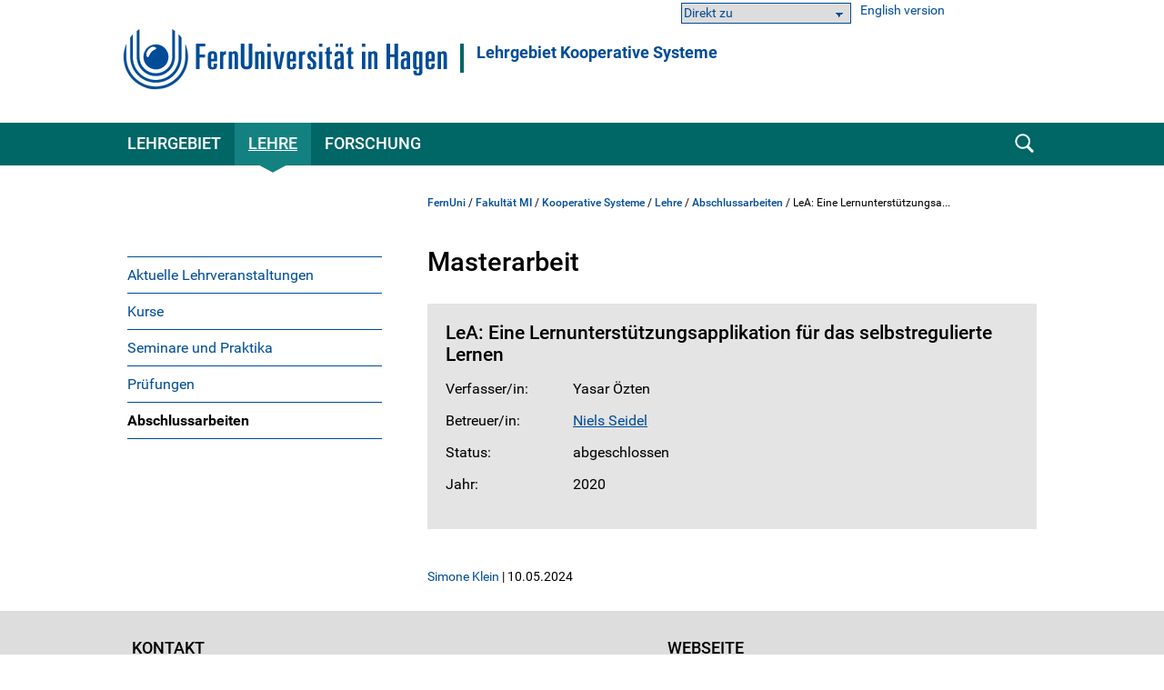

--- FILE ---
content_type: text/html; charset=UTF-8
request_url: https://www.fernuni-hagen.de/ks/lehre/abschlussarbeiten/oezten19.shtml
body_size: 29666
content:
<!DOCTYPE html>
<html lang="de">


<head>
    <meta name="GENERATOR" content="IMPERIA 9.2.15" />

    <meta charset="utf-8" />
    <meta http-equiv="X-UA-Compatible" content="IE=edge" />
    <meta name="viewport" content="width=device-width, initial-scale=1" />

    <meta name="description" content=""/>
    <meta name="Keywords" content="" />
    <title>
            LeA: Eine Lernunterstützungsapplikation für das selbstregulierte Lernen -
        FernUniversität in Hagen
    </title>
    <meta name="X-Imperia-Live-Info" content="47bcde96-8350-940d-f2f6-206a4271fdd5/187558/230621/230596/116257/251025" />


			


<link href="/static/shared/css/main.css?t=1763454531" rel="stylesheet" media="all" />
<link href="/static/shared/css/slider.css?t=1763454531" rel="stylesheet" media="all" />
<link href="/static/shared/css/responsive.css" rel="stylesheet" media="all" />
<link href="/static/shared/css/map.css" rel="stylesheet" media="all" />
<link href="/static/shared/css/print.css" rel="stylesheet" media="print" />
<link href="/static/shared/css/forms.css" rel="stylesheet" media="screen" />
<link href="/css/bootstrap-icons/bootstrap-icons.min.css" rel="stylesheet">
<script src="/static/shared/js/jquery-3.6.0.min.js"></script>
<script type="module" src="/static/shared/js/fc/widget.module.min.js" async defer></script>
<script nomodule src="/static/shared/js/fc/widget.min.js" async defer></script>







</head>
<body class="mi">
<!--stopindex-->
	<div id="skipnav" class="noprint">
		<ul>
			<li><a href="#seitentitel">zum Inhalt</a></li>
		</ul>
	</div>



    <header id="fu-header">

        



<div class="fu-container" >
    <div class="fu-row">
        <div class="fu-float-left fu-logo-head">
            <div>
                <a href="/index.shtml">
                    <img src="/static/shared/images/logo_fernuni_hagen.svg" alt="Homepage FernUniversität in Hagen" title="FernUniversität in Hagen" />
                </a>
            </div>
        </div>

        <div class="fu-float-left logoline">
            <span class="logoline-inner">
                <a href="/ks">Lehrgebiet Kooperative Systeme</a>
            </span>
        </div>
    </div>
</div>




        <div class="fu-container" id="fu-mobile-menu">
	<div class="fu-row">
		<div class="fu-col-xs-6 fu-col-sm-6 fu-col-md-6 fu-col-lg-6 fu-align-left">
			<a id="fu-mobile-btn" href="javascript:void(0);" title="Mobile Navigation"><img src="/static/shared/images/icon_menu.svg" alt="Menü Symbol" width="21" height="18" /></a>
		</div>
		<div class="fu-col-xs-6 fu-col-sm-6 fu-col-md-6 fu-col-lg-6 fu-align-right">
			<!-- mobile search icon -->
			<div id="fu-mobile-search-icon-box">
				<a id="fu-mobile-search-icon" href="#"><img src="/static/shared/images/icon_search_blue.svg" alt="Suche einblenden" class="fu-mobile-search-icon" /></a>
			</div>
			<!-- /mobile search icon -->
		</div>
	</div>
</div>

        <nav id="nav-wrapper">
            <div class="fu-container">
                <div class="fu-row">
                    <div class="fu-col-xs-12 fu-clearfix">
                        <div id="nav">
                            <ul class="fu-mainmenu" role="menubar" id="hauptnavigation">
                                            <li class="fu-infoline">
                <div class="fu-row fu-box-infoline">
    <div id="fu-box-select-direkt_zu" class="fu-col-xs-12 fu-col-md-4 fu-nowrap">
        <select class="fu-select-direkt_zu" onchange="location.href=this.options[this.selectedIndex].value">
            <option value="">Direkt zu</option>

            <option value="https://moodle-wrm.fernuni-hagen.de">Moodle</option>

            <option value="https://pos.fernuni-hagen.de/">Prüfungsportal</option>

            <option value="https://vu.fernuni-hagen.de">Virtueller Studienplatz</option>

            <option value="https://www.ub.fernuni-hagen.de">Universitätsbibliothek</option>

        </select>
    </div>
    <div id="fu-box-language-selection" class="fu-col-xs-12 fu-col-md-4">
        <a href="/ks/en">English version</a>
    </div>
                </div>
            </li>


                                <li class="fu-has-children feu-root-navigation" data-feu-dir="/ks/" data-sort="100">
                <a class="fu-toggle-arrow fu-arrow-down" href="javascript:void(0);" title="Lehrgebiet Aufklappen" aria-expanded="false">
                    <img src="/static/shared/images/icon_arrow_white_down.svg" title="Lehrgebiet Aufklappen" alt="">
                </a>
                <a class="fu-has-popup" aria-haspopup="true" id="hauptnavigation-punkt-1" href="/ks/index.shtml" title="Lehrgebiet">Lehrgebiet</a><div class="triangle"><div class="triangle"></div></div><div class="fu-submenu">
    <ul class="fu-submenu-level1">
    
        <li data-feu-dir="/ks/team">
            
            <a href="/ks/team/index.shtml" title="Team" class="parent">
                
                    Team
                
            </a>
            
        </li>
    
        <li data-feu-dir="/ks">
            
            <a href="/ks/kontakt.shtml" title="Kontakt" class="parent">
                
                    Kontakt
                
            </a>
            
        </li>
    
    </ul>
</div>
</li><li class="fu-has-children feu-root-navigation" data-feu-dir="/ks/lehre/" data-sort="200">
                <a class="fu-toggle-arrow fu-arrow-down" href="javascript:void(0);" title="Lehre Aufklappen" aria-expanded="false">
                    <img src="/static/shared/images/icon_arrow_white_down.svg" title="Lehre Aufklappen" alt="">
                </a>
                <a class="fu-has-popup" aria-haspopup="true" id="hauptnavigation-punkt-2" href="/ks/lehre/index.shtml" title="Lehre">Lehre</a><div class="triangle"><div class="triangle"></div></div><div class="fu-submenu">
    <ul class="fu-submenu-level1">
    
        <li data-feu-dir="/ks/lehre">
            
            <a href="/ks/lehre/lehrveranstaltungen.shtml" title="Aktuelle Lehrveranstaltungen" class="parent">
                
                    Aktuelle Lehrveranstaltungen
                
            </a>
            
        </li>
    
        <li data-feu-dir="/ks/lehre/kurse">
            
            <a href="/ks/lehre/kurse/index.shtml" title="Kurse" class="parent">
                
                    Kurse
                
            </a>
            
        </li>
    
        <li data-feu-dir="/ks/lehre/seminare">
            
            <a href="/ks/lehre/seminare/index.shtml" title="Seminare und Praktika" class="parent">
                
                    Seminare und Praktika
                
            </a>
            
        </li>
    
        <li data-feu-dir="/ks/lehre">
            
            <a href="/ks/lehre/pruefungen.shtml" title="Prüfungen" class="parent">
                
                    Prüfungen
                
            </a>
            
        </li>
    
        <li data-feu-dir="/ks/lehre/abschlussarbeiten">
            
            <a href="/ks/lehre/abschlussarbeiten/index.shtml" title="Abschlussarbeiten" class="parent">
                
                    Abschlussarbeiten
                
            </a>
            
        </li>
    
    </ul>
</div>
</li><li class="fu-has-children feu-root-navigation" data-feu-dir="/ks/forschung/" data-sort="300">
                <a class="fu-toggle-arrow fu-arrow-down" href="javascript:void(0);" title="Forschung Aufklappen" aria-expanded="false">
                    <img src="/static/shared/images/icon_arrow_white_down.svg" title="Forschung Aufklappen" alt="">
                </a>
                <a class="fu-has-popup" aria-haspopup="true" id="hauptnavigation-punkt-3" href="/ks/forschung/index.shtml" title="Forschung">Forschung</a><div class="triangle"><div class="triangle"></div></div><div class="fu-submenu">
    <ul class="fu-submenu-level1">
    
        <li data-feu-dir="/ks/forschung/forschungsgruppen">
            
            <a href="javascript:void(0);" title="&quot;Forschungsgruppen&quot; Aufklappen" class="mobile-nav-arrow" toggle="true">
                <img src="/static/shared/images/icon_arrow_blue_down.svg" alt="">
            </a>
            
            <a href="/ks/forschung/forschungsgruppen/index.shtml" title="Forschungsgruppen" class="parent">
                
                    Forschungsgruppen
                
            </a>
            
                <ul class="fu-submenu-level2">
                
                    <li data-feu-dir="/ks/forschung/forschungsgruppen">
                        <a href="/ks/forschung/forschungsgruppen/kooperative-assistenzsysteme.shtml" title="Kooperative Assistenz­systeme">
                            
                                Kooperative Assistenz­systeme
                            
                        </a>
                    </li>
                
                </ul>
            
        </li>
    
        <li data-feu-dir="/ks/forschung/projekte">
            
            <a href="/ks/forschung/projekte/index.shtml" title="Projekte" class="parent">
                
                    Projekte
                
            </a>
            
        </li>
    
        <li data-feu-dir="/ks/forschung/publikationen">
            
            <a href="/ks/forschung/publikationen/index.shtml" title="Publikationen" class="parent">
                
                    Publikationen
                
            </a>
            
        </li>
    
        <li data-feu-dir="/ks/forschung">
            
            <a href="/ks/forschung/promotion.shtml" title="Promotion" class="parent">
                
                    Promotion
                
            </a>
            
        </li>
    
    </ul>
</div>
</li>
                            </ul>
                        </div>
                        <div id="fu-search-icon-box">
                            <a id="fu-search-icon" href="#"><img src="/static/shared/images/icon_search.svg" alt="Suche einblenden" class="fu-search-icon" /></a>
                        </div>
                    </div>
                </div>
                			<div id="fu-search-form">
				<div class="fu-container">
					<div class="fu-row">
						<div class="fu-col-xs-12">
							<form role="search" method="get" name="search" id="search" action="https://search.fernuni-hagen.de/feu/">
								<input type="text" class="fu-search-input-field" name="query" id="query" size="15" placeholder="Suchbegriff eingeben" tabindex="-1" />
								<input type="hidden" name="page" id="page" value="1" />
								<input type="hidden" name="sort" id="sort" value="mrank" />
								<input type="hidden" name="sortdir" id="sortdir" value="desc" />
								<input type="hidden" name="adsDisplay" id="adsDisplay" value="true" />
								<input type="hidden" name="autoSuggestDisplay" id="autoSuggestDisplay" value="true" />
								<input type="hidden" name="default" id="default" value="AND" />
								<input type="hidden" name="public" id="public" value="true" />
								<input type="hidden" name="relatedQuery" id="relatedQuery" value="false" />
								<input type="hidden" name="sort1" id="sort1" value="relevance" />
								<input type="hidden" name="sortdir1" id="sortdir1" value="desc" />
								<input type="hidden" name="topQuery" id="topQuery" value="false" />
								<input type="hidden" name="tunetemplate" id="tunetemplate" value="WEB" />
		
								<input class="fu-search-submit-button" type="submit" value="Suchen" tabindex="-1" />
							</form>
							<script>
								$(document).ready(function() {
									$('#search').submit(function( event ) {
										if($('#search-query').val() == '') {
										alert( "Bitte einen Suchbegriff in das Suchfeld eingeben!" );
										event.preventDefault();
										}
									});
								});
							</script>
						</div> 
					</div>
				</div>
			</div>
            </div>
        </nav>
    </header>


<div class="fu-container" id="fu-content">
				<div class="fu-row">
					<div class="fu-col-xs-12 fu-clearfix"><!-- tennant: 'shared', realm: 'sidebar', from: 'catmeta', list: 'sidebar_navigation', type: 'content'-->
	<nav id="fu-aside">
    <!-- sidebar -->
    <div aria-label="Untermenü">
        <ul class="fu-sidemenu" role="menu">
        
            <li class="fu-has-children" data-feu-path="/ks/lehre/lehrveranstaltungen.shtml" data-feu-dir="/ks/lehre" role="menuitem">
                
                <a class="feu-a-submenu" href="/ks/lehre/lehrveranstaltungen.shtml">
                
                            
                    
                        Aktuelle Lehrveranstaltungen
                    
                </a>
            
        </li>
        
            <li class="fu-has-children" data-feu-path="/ks/lehre/kurse/index.shtml" data-feu-dir="/ks/lehre/kurse" role="menuitem">
                
                <a class="feu-a-submenu" href="/ks/lehre/kurse/index.shtml">
                
                            
                    
                        Kurse
                    
                </a>
            
        </li>
        
            <li class="fu-has-children" data-feu-path="/ks/lehre/seminare/index.shtml" data-feu-dir="/ks/lehre/seminare" role="menuitem">
                
                <a class="feu-a-submenu" href="/ks/lehre/seminare/index.shtml">
                
                            
                    
                        Seminare und Praktika
                    
                </a>
            
        </li>
        
            <li class="fu-has-children" data-feu-path="/ks/lehre/pruefungen.shtml" data-feu-dir="/ks/lehre" role="menuitem">
                
                <a class="feu-a-submenu" href="/ks/lehre/pruefungen.shtml">
                
                            
                    
                        Prüfungen
                    
                </a>
            
        </li>
        
            <li class="fu-has-children" data-feu-path="/ks/lehre/abschlussarbeiten/index.shtml" data-feu-dir="/ks/lehre/abschlussarbeiten" role="menuitem">
                
                <a class="feu-a-submenu" href="/ks/lehre/abschlussarbeiten/index.shtml">
                
                            
                    
                        Abschlussarbeiten
                    
                </a>
            
        </li>
        
        </ul>
    </div>
    <!-- /sidebar -->
</nav>


<!--startindex-->
            <main id="inhalt" class="fu-main" role="main">
								<!-- tennant: 'lehrgebiete', realm: 'top', from: 'catmeta', list: 'breadcrumb', type: 'content'-->
	<div id="fu-breadcrumb">
<ul id="brotkruemelpfad" class="brotkruemelpfad">
<li><a href="https://www.fernuni-hagen.de">FernUni</a> / </li>
<li><a href="/mi" title="Fakultät MI ">Fakultät MI</a> / </li>
<li><a href="/ks" title="Kooperative Systeme ">Kooperative Systeme</a> / </li>
<li><a href="/ks/lehre" title="Lehre ">Lehre</a> / </li>
<li><a href="/ks/lehre/abschlussarbeiten" title="Abschlussarbeiten ">Abschlussarbeiten</a> / </li>
<li title="LeA: Eine Lernunterstützungsapplikation für das selbstregulierte Lernen">LeA: Eine Lernunterstützungsa...</li>
</ul>
</div>
	<!-- tennant: 'lehrgebiete', realm: 'main', from: 'catmeta', list: 'arbeit,arbeitliste,zusatzinfos,autor', type: 'content'-->
            <h1 id="seitentitel">Masterarbeit</h1>
            <div class="fu-greyblock fu-col-xs-12 fu-col-sm-12 fu-col-md-12 fu-col-lg-12 fu-block">
                <h2 class="fu-title-column">LeA: Eine Lernunterstützungsapplikation für das selbstregulierte Lernen</h2>
                    <dl class="fu-margin-bottom-20">
                        <dt>Verfasser/in:</dt>
                        <dd>Yasar Özten</dd>
                        <dt>Betreuer/in:</dt>
                        <dd><a href="/ks/team/niels.seidel.shtml">Niels Seidel</a></dd>
                        <dt>Status:</dt>
                        <dd>abgeschlossen</dd>

                        <dt>Jahr:</dt>
                        <dd>2020</dd>
                </dl>
        </div><!--ende fu-greyblock-->
    

<div class="clear fu-editorial">
        <a href="#" data-mt="c2ltb25lLmtsZWluQGZlcm51bmktaGFnZW4uZGU=" class="">Simone Klein</a>

                | 10.05.2024
</div>


						</main>
					</div>
				</div>
			</div>
<!--stopindex-->



                    <footer>
            <div class="fu-container">
		        <div class="fu-row"> <div class="fu-col-xs-12 fu-col-sm-12 fu-col-lg-7"> <div class="fu-col-xs-12 fu-col-sm-6"> <h2>Kontakt</h2> <ul> <li class="fu-margin-bottom-20">FernUniversit&auml;t in Hagen<br /> Universit&auml;tsstra&szlig;e 47<br /> 58097 Hagen</li> <li>Telefon: <a href="tel:+4923319872444">+49 2331 987-2444</a></li> <li>E-Mail: <a href="#" data-mt="aW5mb0BmZXJudW5pLWhhZ2VuLmRl" class="fu-mail">info</a></li> </ul> </div> <div class="fu-col-xs-12 fu-col-sm-6"> <ul> <li class="fu-margin-top-40"><a href="/service/kontakt.shtml">Kontaktseite</a></li> <li><a href="/service/campusplan-anfahrt.shtml">Campusplan &amp; Anfahrt</a></li> <li><a href="https://www.fernuni-hagen.de/sc/fb">Feedback &amp; Kritik</a></li> <li><a href="https://www.fernuni-hagen.de/hinweisgeberschutzgesetz/gesetz.shtml">Meldestelle f&uuml;r Hinweise</a></li> <li class="fu-margin-bottom-20"><a href="https://staffsearch.fernuni-hagen.de/">Personensuche</a></li> <li><a href="/universitaet/kommunikation.shtml">Pressestelle / Marketing</a></li> </ul> </div> </div> <div class="fu-col-xs-12 fu-col-sm-12 fu-col-lg-5"> <div class="fu-col-xs-12 fu-col-sm-6 fu-col-lg-8"> <h2>Webseite</h2> <ul> <li><a href="/universitaet/aktuelles/index.shtml">Aktuelles</a></li> <li class="fu-margin-bottom-20"><a href="/universitaet/veranstaltungen/index.shtml">Veranstaltungen</a></li> <li><a href="/universitaet/karriere.shtml">Karriere</a></li> <li><a href="https://shop.fernuni-hagen.de/">Onlineshop</a></li> <li><a href="/universitaet/presse/socialmedia.shtml"><span lang="en">Social Media</span></a></li> <li><a href="https://www.stadt-der-fernuni.de/"><span lang="en">Kooperationen Stadt Hagen</span></a></li> </ul> </div> <div class="fu-col-xs-12 fu-col-sm-6 fu-col-lg-4"> <ul> <li class="fu-margin-top-40"><a href="/service/abisz.shtml">Themen A-Z</a></li> <li class="fu-margin-bottom-20"><a href="/service/erklaerung-barrierefreiheit.shtml">Barrierefrei</a></li> <li><a href="/service/datenschutz.shtml">Datenschutzerkl&auml;rung</a></li> <li><a href="/universitaet/themen/datenschutz.shtml">Datenschutzbeauftragter</a></li> <li><a href="/service/impressum.shtml">Impressum</a></li> </ul> </div> </div> </div>
            </div>
        </footer>




                    <div id="fu-footer-map">
            <div class="fu-container">
                <div class="fu-row">
                    <div class="fu-col-xs-12 fu-col-sm-12 fu-col-lg-3">
                        <img class="logo" src="/static/shared/images/logo_fernuni_hagen_fuss.svg" alt="Logo FernUniversität in Hagen" title="Logo FernUniversität in Hagen">
                    </div>
                    <div class="fu-col-xs-12 fu-col-sm-12 fu-col-lg-9">
                        <a href="#" id="fu-footer-map-btn">Standorte - Auch in Ihrer Nähe <img src="/static/shared/images/icon_arrow_white_down.svg" alt="Karte Aufklappen" class="fu-footer-map-btn-image" /></a>
                    </div>
                </div>
            </div>
        </div>
        <div id="fu-footer-map-content-new" class="fu-container">

	<script src="/static/shared/js/iD-pinmap.js"></script>
	<div class="iDpinmap" data-zoom="12" data-min-zoom="1" data-max-zoom="19" data-height="500" data-maxwidth="680">
		<ul class="iDpinmap-list" style="display:none">

			<li data-lat="47.498448" data-lng="19.0588512" data-icon="0" class="iDpinmap-item">
				<div class="iDpinmap-text">
					<h3>Fernstudienzentrum Budapest</h3>
					<div>Madách Imre út 13-14. "A" épület IV. emelet<br />1075 Budapest<br /><br /></div>
					<a href="/budapest">
							<div>Homepage</div>
					</a>
				</div>
			</li>

			<li data-lat="48.2104183" data-lng="16.380732" data-icon="0" class="iDpinmap-item">
				<div class="iDpinmap-text">
					<h3>JKU Zentrum für Fernstudien Wien</h3>
					<div>Ehemalige Postsparkasse<br />Wiesingerstraße 4, 2. Stock<br />A-1010 Wien</div>
					<a href="https://www.jku.at/zentrum-fuer-fernstudien/kontakt/wien/">
							<div>Homepage</div>
					</a>
				</div>
			</li>

			<li data-lat="48.3375926" data-lng="14.3219552" data-icon="0" class="iDpinmap-item">
				<div class="iDpinmap-text">
					<h3>Studienzentrum Linz</h3>
					<div>Altenbergerstraße 69<br />A-4040 Linz</div>
					<a href="https://www.jku.at/zentrum-fuer-fernstudien/kontakt/linz/">
							<div>Homepage</div>
					</a>
				</div>
			</li>

			<li data-lat="46.6112304" data-lng="13.8832562" data-icon="0" class="iDpinmap-item">
				<div class="iDpinmap-text">
					<h3>Studienzentrum Villach</h3>
					<div>Europastraße 4<br />A-9524 Villach</div>
					<a href="https://www.jku.at/zentrum-fuer-fernstudien/kontakt/villach/">
							<div>Homepage</div>
					</a>
				</div>
			</li>

			<li data-lat="47.4302211" data-lng="12.8310335" data-icon="0" class="iDpinmap-item">
				<div class="iDpinmap-text">
					<h3>Studienzentrum Saalfelden (Salzburg)</h3>
					<div>Leogangerstraße 51a<br />A-5760 Saalfelden am Steinernen Meer</div>
					<a href="https://www.jku.at/zentrum-fuer-fernstudien/kontakt/saalfelden/">
							<div>Homepage</div>
					</a>
				</div>
			</li>

			<li data-lat="48.14753445" data-lng="11.56770535" data-icon="0" class="iDpinmap-item">
				<div class="iDpinmap-text">
					<h3>Campus München</h3>
					<div>Arcisstraße19 <br />80333 München</div>
					<a href="/stz/muenchen">
							<div>Homepage</div>
					</a>
				</div>
			</li>

			<li data-lat="49.4606954" data-lng="11.0833244" data-icon="0" class="iDpinmap-item">
				<div class="iDpinmap-text">
					<h3>Campus Nürnberg</h3>
					<div>Pirckheimerstraße 68<br />90408 Nürnberg</div>
					<a href="/stz/nuernberg">
							<div>Homepage</div>
					</a>
				</div>
			</li>

			<li data-lat="51.33866" data-lng="12.377462" data-icon="0" class="iDpinmap-item">
				<div class="iDpinmap-text">
					<h3>Campus Leipzig</h3>
					<div>Universitätsstraße 16<br />04109 Leipzig</div>
					<a href="/stz/leipzig">
							<div>Homepage</div>
					</a>
				</div>
			</li>

			<li data-lat="52.5042966" data-lng="13.3302405" data-icon="0" class="iDpinmap-item">
				<div class="iDpinmap-text">
					<h3>Campus Berlin</h3>
					<div>Kurfürstendamm 21 (3. OG)<br />Gebäudekomplex „Neues Kranzler Eck“ <br />10719 Berlin </div>
					<a href="/stz/berlin">
							<div>Homepage</div>
					</a>
				</div>
			</li>

			<li data-lat="47.50293335" data-lng="9.7497679" data-icon="0" class="iDpinmap-item">
				<div class="iDpinmap-text">
					<h3>Studienzentrum Bregenz</h3>
					<div>Belruptstraße 10<br />A-6900 Bregenz</div>
					<a href="https://www.jku.at/zentrum-fuer-fernstudien/kontakt/bregenz/">
							<div>Homepage</div>
					</a>
				</div>
			</li>

			<li data-lat="48.8135892" data-lng="9.1784823" data-icon="0" class="iDpinmap-item">
				<div class="iDpinmap-text">
					<h3>Campus Stuttgart</h3>
					<div>Leitzstraße 45 <br />70469 Stuttgart<br /><a href="/stz/stuttgart">Homepage</a><br /><br><br /><strong>Service Schweiz</strong></div>
					<a href="/schweiz">
							<div>Homepage</div>
					</a>
				</div>
			</li>

			<li data-lat="49.0057621" data-lng="8.4040887" data-icon="0" class="iDpinmap-item">
				<div class="iDpinmap-text">
					<h3>Campus Karlsruhe</h3>
					<div>Kriegsstraße 100<br />76133 Karlsruhe</div>
					<a href="/stz/karlsruhe">
							<div>Homepage</div>
					</a>
				</div>
			</li>

			<li data-lat="50.1051539" data-lng="8.6953988" data-icon="0" class="iDpinmap-item">
				<div class="iDpinmap-text">
					<h3>Campus Frankfurt/Main</h3>
					<div>Walther-von-Cronberg-Platz 16<br />60594 Frankfurt/Main</div>
					<a href="/stz/frankfurt">
							<div>Homepage</div>
					</a>
				</div>
			</li>

			<li data-lat="50.6966979" data-lng="7.14303495000001" data-icon="0" class="iDpinmap-item">
				<div class="iDpinmap-text">
					<h3>Campus Bonn</h3>
					<div>Gotenstraße 161<br />53175 Bonn </div>
					<a href="/stz/bonn">
							<div>Homepage</div>
					</a>
				</div>
			</li>

			<li data-lat="51.1973932" data-lng="6.695465" data-icon="0" class="iDpinmap-item">
				<div class="iDpinmap-text">
					<h3>Campus Neuss</h3>
					<div>Brückstraße 1<br />41460 Neuss</div>
					<a href="/stz/neuss">
							<div>Homepage</div>
					</a>
				</div>
			</li>

			<li data-lat="53.5446863" data-lng="10.0196161999633" data-icon="0" class="iDpinmap-item">
				<div class="iDpinmap-text">
					<h3>Campus Hamburg</h3>
					<div>Amsinckstraße 57<br />20097 Hamburg </div>
					<a href="/stz/hamburg">
							<div>Homepage</div>
					</a>
				</div>
			</li>

			<li data-lat="52.3211687" data-lng="9.8190961" data-icon="0" class="iDpinmap-item">
				<div class="iDpinmap-text">
					<h3>Campus Hannover</h3>
					<div>Expo Plaza 11<br />30539 Hannover</div>
					<a href="/stz/hannover">
							<div>Homepage</div>
					</a>
				</div>
			</li>

			<li data-lat="51.9515744" data-lng="7.17264" data-icon="0" class="iDpinmap-item">
				<div class="iDpinmap-text">
					<h3>Campus Coesfeld</h3>
					<div>Osterwicker Straße 29<br />48653 Coesfeld</div>
					<a href="/stz/coesfeld">
							<div>Homepage</div>
					</a>
				</div>
			</li>

			<li data-lat="51.3771238" data-lng="7.4948796" data-icon="0" class="iDpinmap-item">
				<div class="iDpinmap-text">
					<h3>Campus  Hagen</h3>
					<div>Universitätsstraße 11<br />58097 Hagen</div>
					<a href="/stz/hagen">
							<div>Homepage</div>
					</a>
				</div>
			</li>

		</ul>
	</div>
	<div class="text-default">
		<div class="fu-row"> <div class="fu-col-xs-12 fu-col-sm-12 fu-col-md-6 fu-col-lg-6"> <h3>Campusstandorte in Deutschland</h3> <ul class="fu-link-list"> <li><a href="/stz/berlin"><strong>Campus Berlin</strong></a></li> <li><a href="/stz/bonn"><strong>Campus Bonn</strong></a></li> <li><a href="/stz/coesfeld"><strong>Campus Coesfeld</strong></a></li> <li><a href="/stz/frankfurt"><strong>Campus Frankfurt am Main</strong></a></li> <li><a href="/stz/hagen"><strong>Campus Hagen</strong></a></li> <li><a href="/stz/hamburg"><strong>Campus Hamburg</strong></a></li> <li><a href="/stz/hannover"><strong>Campus Hannover</strong></a></li> <li><a href="/stz/karlsruhe"><strong>Campus Karlsruhe</strong></a></li> <li><a href="/stz/leipzig"><strong>Campus Leipzig</strong></a></li> <li><a href="/stz/muenchen"><strong>Campus M&uuml;nchen</strong></a></li> <li><a href="/stz/neuss"><strong>Campus Neuss</strong></a></li> <li><a href="/stz/nuernberg"><strong>Campus N&uuml;rnberg</strong></a></li> <li><a href="/stz/stuttgart"><strong>Campus Stuttgart</strong></a></li> </ul> </div> <div class="fu-col-xs-12 fu-col-sm-12 fu-col-md-6 fu-col-lg-6"> <h3>&Ouml;sterreich</h3> <ul class="fu-link-list"> <li><a href="https://www.jku.at/zentrum-fuer-fernstudien/"><strong>Zentrum f&uuml;r Fernstudien &Ouml;sterreich</strong></a> <ul> <li><a href="https://www.jku.at/zentrum-fuer-fernstudien/kontakt/bregenz">Bregenz</a></li> <li><a href="https://www.jku.at/zentrum-fuer-fernstudien/kontakt/linz">Linz</a></li> <li><a href="https://www.jku.at/zentrum-fuer-fernstudien/kontakt/wien">Wien</a></li> <li><a href="https://www.jku.at/zentrum-fuer-fernstudien/kontakt/saalfelden">Saalfelden</a></li> <li><a href="https://www.jku.at/zentrum-fuer-fernstudien/kontakt/villach">Villach</a></li> </ul> </li> </ul> <h3>Schweiz</h3> <ul class="fu-link-list"> <li><a href="/stz/schweiz/"><strong>Service Schweiz</strong></a></li> </ul> <h3>Ungarn</h3> <ul class="fu-link-list"> <li><a href="/stz/budapest"><strong>Fernstudienzentrum Budapest</strong></a></li> </ul> </div> </div>
	</div>

        </div>









<a href="#" class="fu-scrollToTop" style="display: inline;"><img src="/static/shared/images/btn_scrolltotop.svg" alt="nach oben"></a>

<script src="/static/shared/js/lightslider-1.1.6.min.js" ></script>

<script src="/static/shared/js/main.js" ></script>

<script src="/static/shared/js/fresco.js"></script>
<script src="/static/shared/js/carousel-script.js?t=1763454531"></script>

<script src="/static/shared/js/jquery.magnific-popup.min.js" ></script>


<script src="/static/shared/js/smk-accordion.js" ></script>

<script src="/static/shared/js/fileupload.js" ></script>

<script src="/static/shared/js/leaflet/leaflet.js"></script>





<!-- Matomo -->
<script type="text/javascript">
    var _paq = window._paq = window._paq || [];
    /* tracker methods like "setCustomDimension" should be called before "trackPageView" */
    _paq.push(["setDocumentTitle", document.domain + "/" + document.title]);
    _paq.push(["setCookieDomain", "*.www.fernuni-hagen.de"]);
    _paq.push(["setDomains", ["*.www.fernuni-hagen.de"]]);
    _paq.push(['trackPageView']);
    _paq.push(['enableLinkTracking']);
    _paq.push(['enableHeartBeatTimer']);    
    (function() {
      var u="//analytics.fernuni-hagen.de/matomo/";
      _paq.push(['setTrackerUrl', u+'matomo.php']);
      _paq.push(['setSiteId', '1']);
      var d=document, g=d.createElement('script'), s=d.getElementsByTagName('script')[0];
      g.type='text/javascript'; g.async=true; g.src=u+'matomo.js'; s.parentNode.insertBefore(g,s);
    })();
  </script>
  <!-- End Matomo Code -->
  












</body>




</html>


--- FILE ---
content_type: image/svg+xml
request_url: https://www.fernuni-hagen.de/static/shared/images/icon_arrow_right_link.svg
body_size: 2425
content:
<?xml version="1.0" encoding="utf-8"?>
<!-- Generator: Adobe Illustrator 14.0.0, SVG Export Plug-In  -->
<!DOCTYPE svg PUBLIC "-//W3C//DTD SVG 1.1//EN" "http://www.w3.org/Graphics/SVG/1.1/DTD/svg11.dtd" [
	<!ENTITY ns_flows "http://ns.adobe.com/Flows/1.0/">
]>
<svg version="1.1"
	 xmlns="http://www.w3.org/2000/svg" xmlns:xlink="http://www.w3.org/1999/xlink" xmlns:a="http://ns.adobe.com/AdobeSVGViewerExtensions/3.0/"
	 x="0px" y="0px" width="7px" height="11px" viewBox="0.5 1.5 7 11" enable-background="new 0.5 1.5 7 11" xml:space="preserve">
<defs>
</defs>
<image display="none" overflow="visible" opacity="0.56" width="8" height="14" xlink:href="[data-uri]
bWFnZVJlYWR5ccllPAAAA2ZpVFh0WE1MOmNvbS5hZG9iZS54bXAAAAAAADw/eHBhY2tldCBiZWdp
bj0i77u/IiBpZD0iVzVNME1wQ2VoaUh6cmVTek5UY3prYzlkIj8+IDx4OnhtcG1ldGEgeG1sbnM6
eD0iYWRvYmU6bnM6bWV0YS8iIHg6eG1wdGs9IkFkb2JlIFhNUCBDb3JlIDUuMy1jMDExIDY2LjE0
NTY2MSwgMjAxMi8wMi8wNi0xNDo1NjoyNyAgICAgICAgIj4gPHJkZjpSREYgeG1sbnM6cmRmPSJo
dHRwOi8vd3d3LnczLm9yZy8xOTk5LzAyLzIyLXJkZi1zeW50YXgtbnMjIj4gPHJkZjpEZXNjcmlw
dGlvbiByZGY6YWJvdXQ9IiIgeG1sbnM6eG1wTU09Imh0dHA6Ly9ucy5hZG9iZS5jb20veGFwLzEu
MC9tbS8iIHhtbG5zOnN0UmVmPSJodHRwOi8vbnMuYWRvYmUuY29tL3hhcC8xLjAvc1R5cGUvUmVz
b3VyY2VSZWYjIiB4bWxuczp4bXA9Imh0dHA6Ly9ucy5hZG9iZS5jb20veGFwLzEuMC8iIHhtcE1N
Ok9yaWdpbmFsRG9jdW1lbnRJRD0ieG1wLmRpZDoyRDQ2QjBDQjlBOEZFNjExOEMwNEI1RTVENjc3
NjIyQiIgeG1wTU06RG9jdW1lbnRJRD0ieG1wLmRpZDpBOTBEOUNGRjhGQkExMUU2QjNDRkJFNTJB
QThDNTcwNSIgeG1wTU06SW5zdGFuY2VJRD0ieG1wLmlpZDpBOTBEOUNGRThGQkExMUU2QjNDRkJF
NTJBQThDNTcwNSIgeG1wOkNyZWF0b3JUb29sPSJBZG9iZSBQaG90b3Nob3AgQ1M2IChXaW5kb3dz
KSI+IDx4bXBNTTpEZXJpdmVkRnJvbSBzdFJlZjppbnN0YW5jZUlEPSJ4bXAuaWlkOjJENDZCMENC
OUE4RkU2MTE4QzA0QjVFNUQ2Nzc2MjJCIiBzdFJlZjpkb2N1bWVudElEPSJ4bXAuZGlkOjJENDZC
MENCOUE4RkU2MTE4QzA0QjVFNUQ2Nzc2MjJCIi8+IDwvcmRmOkRlc2NyaXB0aW9uPiA8L3JkZjpS
REY+IDwveDp4bXBtZXRhPiA8P3hwYWNrZXQgZW5kPSJyIj8+OyZInAAAAMdJREFUeNpiYPCe9pwB
BAACCIq8p50BCCAY4z+IuAhiAwQQiMEPohmBDC4gzQ0TfQgiboLYAAEEk/oKxGIMW7NeM8INhUqw
IFkgAlTBCBBAIM5lZMuZgPgPUPAWAwO6m7ynPYDYghA8AiSlGZFtAFmN4Q4WKEcAyPkIUgwQYIxQ
b+kBMcgmM5gEDCCbeQiIjYEY6FEGU5BxqK7AVPgIiE1QFSAU7QJiayB+wIJD90OEqyESR4HYAIhv
wyRg+kAm3AXiN8heQwYATEJFSlGs1lgAAAAASUVORK5CYII=">
</image>
<g>
	<g>
		<path fill="#164C97" d="M2.3,12.2C3.9,10.6,5.4,9.1,7,7.5c0.3-0.3,0.3-0.7,0-1C5.4,5,3.9,3.4,2.3,1.8c-0.7-0.7-1.7,0.4-1,1
			C2.8,4.4,4.4,6,6,7.5c0-0.3,0-0.7,0-1c-1.6,1.6-3.1,3.1-4.7,4.7C0.6,11.8,1.6,12.9,2.3,12.2L2.3,12.2z"/>
	</g>
</g>
</svg>


--- FILE ---
content_type: application/javascript
request_url: https://www.fernuni-hagen.de/static/shared/js/carousel-script.js?t=1763454531
body_size: 11697
content:
var iTimer = 6500;
/* focusin/out event polyfill (firefox) */
(function () {
    var w = window,
        d = w.document;


    if ( w.onfocusin === undefined ) {
        d.addEventListener( 'focus', addPolyfill, true );
        d.addEventListener( 'blur', addPolyfill, true );
        d.addEventListener( 'focusin', removePolyfill, true );
        d.addEventListener( 'focusout', removePolyfill, true );
    }
    function addPolyfill ( e ) {
        var type = e.type === 'focus' ? 'focusin' : 'focusout';
        var event = new CustomEvent( type, { bubbles: true, cancelable: false } );
        event.c1Generated = true;
        e.target.dispatchEvent( event );
    }
    function removePolyfill ( e ) {
        if ( !e.c1Generated ) { // focus after focusin, so chrome will the first time trigger tow times focusin
            d.removeEventListener( 'focus', addPolyfill, true );
            d.removeEventListener( 'blur', addPolyfill, true );
            d.removeEventListener( 'focusin', removePolyfill, true );
            d.removeEventListener( 'focusout', removePolyfill, true );
        }
        setTimeout( function () {
            d.removeEventListener( 'focusin', removePolyfill, true );
            d.removeEventListener( 'focusout', removePolyfill, true );
        } );
    }
})();

var myCarousel = ( function () {
    var carousel, slides, index, slidenav, settings, timer, setFocus, animationSuspended, announceSlide = false;

    function forEachElement ( elements, fn ) {
        for ( var i = 0; i < elements.length; i++ )
            fn( elements[ i ], i );
    }

    function removeClass ( el, className ) {
        if ( el.classList ) {
            el.classList.remove( className );
        } else {
            el.className = el.className.replace( new RegExp( '(^|\\b)' + className.split( ' ' ).join( '|' ) + '(\\b|$)', 'gi' ), ' ' );
        }
    }

    function hasClass ( el, className ) {
        if ( el.classList ) {
            return el.classList.contains( className );
        } else {
            return new RegExp( '(^| )' + className + '( |$)', 'gi' ).test( el.className );
        }
    }

    function init ( set ) {
        settings = set;

        carousel = document.getElementById( settings.id );

        if ( carousel ) {
            slides = carousel.querySelectorAll( '.slide' );

            carousel.className = 'active carousel';

            var ctrls = document.createElement( 'ul' );

            ctrls.className = 'controls';
            ctrls.innerHTML = '<li>' +
                '<button type="button" class="btn-prev"><img alt="Previous Slide" src="" />' +
                '</li>' +
                '<li>' +
                '<button type="button" class="btn-next"><img alt="Next Slide" src="" />' +
                '</li>';

            ctrls.querySelector( '.btn-prev' )
                .addEventListener( 'click', function () {
                    announceSlide = true;
                    prevSlide();
                } );
            ctrls.querySelector( '.btn-next' )
                .addEventListener( 'click', function () {
                    announceSlide = true;
                    nextSlide();
                } );

            //carousel.appendChild(ctrls);

            if ( settings.slidenav || settings.animate ) {
                slidenav = document.createElement( 'ul' );

                slidenav.className = 'slidenav';

                if ( settings.slidenav ) {
                    forEachElement( slides, function ( el, i ) {
                        var li = document.createElement( 'li' );
                        var klass = ( i === 0 ) ? 'class="current" ' : '';
                        var kurrent = ( i === 0 ) ? ' <span class="visuallyhidden">(Current Slide)</span>' : '';

                        li.innerHTML = '<button ' + klass + 'data-slide="' + i + '"><span class="visuallyhidden">Nachricht</span>' + ( i + 1 ) + kurrent + '</button>';
                        slidenav.appendChild( li );
                    } );
                }
                if ( settings.animate ) {
                    var li = document.createElement( 'li' );

                    if ( settings.startAnimated ) {
                        //li.innerHTML = '<button data-action="stop"><span class="visuallyhidden">Stop Animation </span><img src="' + relativePath + 'images/stop.svg" data-action="stop" class="cstop"></button>';
                        li.innerHTML = '<button data-action="stop"><span class="visuallyhidden">Stop Animation </span><i class="bi bi-stop-fill font130" title="Stopp" data-action="stop"></i></button>';
                    } else {
                        //li.innerHTML = '<button data-action="start"><span class="visuallyhidden">Start Animation </span><img src="' + relativePath + 'images/play.svg" data-action="start" class="cplay"></button>';
                        li.innerHTML = '<button data-action="start"><span class="visuallyhidden">Start Animation </span><i class="bi bi-play-fill font130" title="Start" data-action="start"></i></button>';
                    }

                    slidenav.appendChild( li );
                }

                slidenav.addEventListener( 'click', function ( event ) {
                    var button = event.target;

                    //if ( button.localName == 'button' || button.localName == 'img' ) {
                    if ( button.localName == 'button' || button.localName == 'i' ) {
                        if ( button.getAttribute( 'data-slide' ) ) {
                            stopAnimation();
                            setSlides( button.getAttribute( 'data-slide' ), true );
                        } else if ( button.getAttribute( 'data-action' ) == "stop" ) {
                            stopAnimation();
                        } else if ( button.getAttribute( 'data-action' ) == "start" ) {
                            startAnimation();
                        }
                    }
                }, true );

                carousel.className = 'active carousel with-slidenav';
                carousel.appendChild( slidenav );

                document.onkeydown = function ( event ) {
                    if ( event.keyCode == 27 ) {
                        stopAnimation();

                    }
                }
            }

            slides[ 0 ].parentNode.addEventListener( 'transitionend', function ( event ) {
                var slide = event.target;
                removeClass( slide, 'in-transition' );
                if ( hasClass( slide, 'current' ) ) {
                    slide.removeAttribute( 'aria-live' );
                    announceSlide = false;
                    if ( setFocus ) {
                        slide.setAttribute( 'tabindex', '-1' );
                        slide.focus();
                        setFocus = false;
                    }
                }
            } );

            carousel.addEventListener( 'mouseenter', suspendAnimation );
            carousel.addEventListener( 'mouseleave', function ( event ) {
                if ( animationSuspended ) {
                    startAnimation();
                }
            } );

            carousel.addEventListener( 'focusin', function ( event ) {
                if ( !hasClass( event.target, 'slide' ) ) {
                    suspendAnimation();
                }
            } );
            carousel.addEventListener( 'focusout', function ( event ) {
                if ( !hasClass( event.target, 'slide' ) && animationSuspended ) {
                    startAnimation();
                }
            } );

            index = 0;
            setSlides( index );

            if ( settings.startAnimated ) {
                timer = setTimeout( nextSlide, iTimer );
            }
        }
    }

    function setSlides ( new_current, setFocusHere, transition ) {
        setFocus = typeof setFocusHere !== 'undefined' ? setFocusHere : false;
        transition = typeof transition !== 'undefined' ? transition : 'none';

        new_current = parseFloat( new_current );

        var length = slides.length;
        var new_next = new_current + 1;
        var new_prev = new_current - 1;

        if ( new_next === length ) {
            new_next = 0;
        } else if ( new_prev < 0 ) {
            new_prev = length - 1;
        }

        for ( var i = slides.length - 1; i >= 0; i-- ) {
            slides[ i ].className = "slide";
        }

        if ( length > 1 ) {
            slides[ new_next ].className = 'next slide' + ( ( transition == 'next' ) ? ' in-transition' : '' );
            slides[ new_next ].setAttribute( 'aria-hidden', 'true' );
            slides[ new_prev ].className = 'prev slide' + ( ( transition == 'prev' ) ? ' in-transition' : '' );
            slides[ new_prev ].setAttribute( 'aria-hidden', 'true' );
        }
        slides[ new_current ].className = 'current slide';
        slides[ new_current ].removeAttribute( 'aria-hidden' );

        if ( announceSlide ) {
            slides[ new_current ].setAttribute( 'aria-live', 'polite' );
        }

        if ( settings.slidenav ) {
            var buttons = carousel.querySelectorAll( '.slidenav button[data-slide]' );
            for ( var j = buttons.length - 1; j >= 0; j-- ) {
                buttons[ j ].className = '';
                buttons[ j ].innerHTML = '<span class="visuallyhidden">Nachricht</span>' + ( j + 1 );
            }
            buttons[ new_current ].className = "current";
            buttons[ new_current ].innerHTML = '<span class="visuallyhidden">Nachricht</span>' + ( new_current + 1 ) + '<span class="visuallyhidden">(Aktuelle Nachricht)</span>';
        }

        index = new_current;

    }

    function nextSlide () {

        var length = slides.length,
            new_current = index + 1;

        if ( new_current === length ) {
            new_current = 0;
        }

        setSlides( new_current, false, 'prev' );

        if ( settings.animate ) {
            timer = setTimeout( nextSlide, iTimer );
        }

    }

    function prevSlide () {
        var length = slides.length,
            new_current = index - 1;

        if ( new_current < 0 ) {
            new_current = length - 1;
        }

        setSlides( new_current, false, 'next' );

    }

    function stopAnimation () {
        clearTimeout( timer );
        settings.animate = false;
        animationSuspended = false;
        _this = carousel.querySelector( '[data-action]' );
        //_this.innerHTML = '<span class="visuallyhidden">Start Animation </span><img src="' + relativePath + 'images/play.svg" data-action="start" class="cplay">';
        _this.innerHTML = '<span class="visuallyhidden">Start Animation </span><i class="bi bi-play-fill font130" title="Start" data-action="start"></i>';
        _this.setAttribute( 'data-action', 'start' );
    }

    function startAnimation () {
        settings.animate = true;
        animationSuspended = false;
        timer = setTimeout( nextSlide, iTimer );
        _this = carousel.querySelector( '[data-action]' );
        //_this.innerHTML = '<span class="visuallyhidden">Stop Animation </span><img src="' + relativePath + 'images/stop.svg" data-action="stop" class="cstop">';
        _this.innerHTML = '<span class="visuallyhidden">Stop Animation </span><i class="bi bi-stop-fill font130" title="Stopp" data-action="stop"></i>';
        _this.setAttribute( 'data-action', 'stop' );
    }

    function suspendAnimation () {
        if ( settings.animate ) {
            clearTimeout( timer );
            settings.animate = false;
            animationSuspended = true;
        }
    }

    return {
        init: init,
        next: nextSlide,
        prev: prevSlide,
        goto: setSlides,
        stop: stopAnimation,
        start: startAnimation
    };
} );

